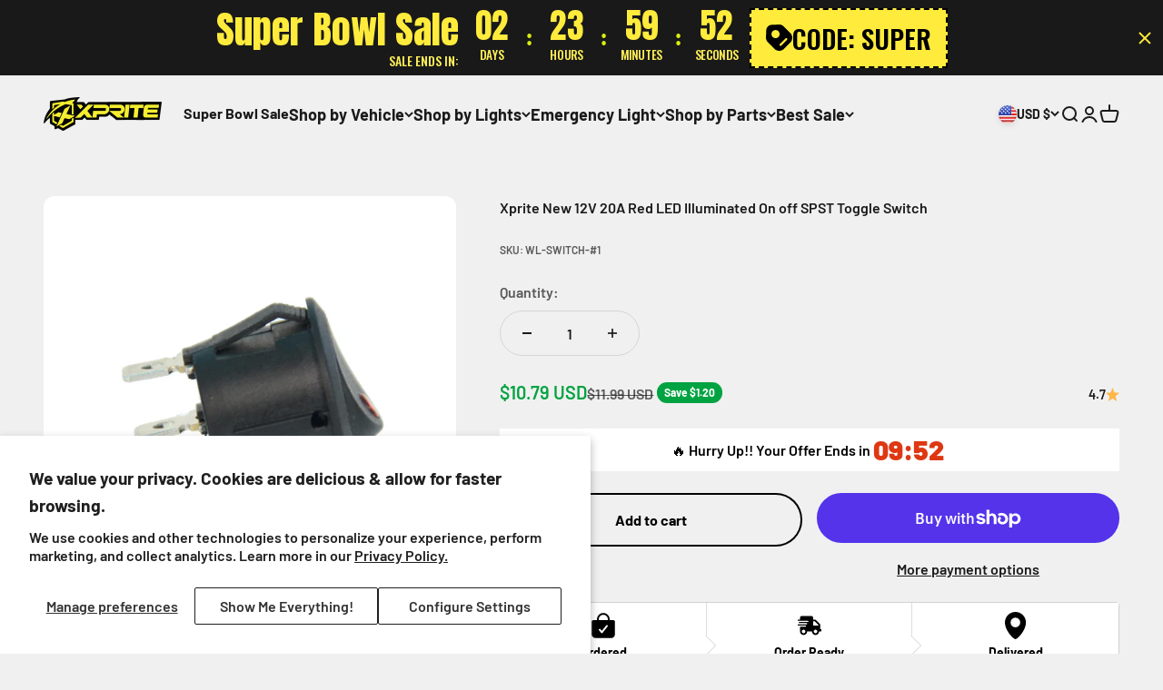

--- FILE ---
content_type: text/javascript
request_url: https://cdn.shopify.com/extensions/019bdaf6-6560-7498-8671-d3f24ecf89f6/snap-price-design-icon-249/assets/app.js
body_size: 7200
content:
var ue=Object.defineProperty;var de=(T,C,b)=>C in T?ue(T,C,{enumerable:!0,configurable:!0,writable:!0,value:b}):T[C]=b;var g=(T,C,b)=>de(T,typeof C!="symbol"?C+"":C,b);(function(){"use strict";function T(o,e,t){const n=Array.isArray(e)?e:[e];return o.filter(r=>!!n.includes(r.type))}function C(o){return[...o].sort((e,t)=>e.priority!==null&&t.priority!==null?e.priority-t.priority:e.priority!==null?-1:t.priority!==null?1:new Date(t.createdAt).getTime()-new Date(e.createdAt).getTime())}const w=class w{constructor(){g(this,"moneyFormat");g(this,"moneyWithCurrencyFormat");g(this,"template");g(this,"region");g(this,"customerTags");g(this,"activeCampaigns");this.moneyFormat=window.snapPrice.moneyFormat,this.moneyWithCurrencyFormat=window.snapPrice.moneyWithCurrencyFormat,this.template=window.snapPrice.template,this.region=window.snapPrice.region||"",this.customerTags=window.snapPrice.customerTags||[];const e=(window.snapPrice.campaigns||[]).filter(t=>t.isActive&&t.isOn);this.activeCampaigns=C(e)}static async initialize(){return w.initPromise?w.initPromise:w.instance?w.instance:(w.initPromise=(async()=>{const e=new w;return await e.loadAsyncData(),w.instance=e,e})(),w.initPromise)}static getInstance(){if(!w.instance)throw new Error("CampaignConfig not initialized. Call CampaignConfig.initialize() first.");return w.instance}async loadAsyncData(){try{const t=await(await fetch("/browsing_context_suggestions.json")).json();this.region=t.detected_values.country.handle,window.snapPrice.region=this.region}catch(e){console.error("Failed to load async config data:",e),this.region="US"}}};g(w,"instance",null),g(w,"initPromise",null);let b=w;function F(o){const e=document.createElement("div");return e.innerHTML=o.trim(),e}function S(o,e,t){o.querySelectorAll(e).forEach(n=>{n.innerHTML=t})}function J(o,e,t){const n=o.querySelector(e);n&&(n.textContent=t)}function v(o,e){e=e??window.snapPrice.moneyFormat,e||(console.warn("No format string provided"),e="${{amount}}");const t=/{{\s*(\w+)\s*}}/;function n(r,i=2,s=",",a="."){if(isNaN(r)||r==null)return"0";const c=(r/100).toFixed(i).split("."),d=c[0].replace(/(\d)(?=(\d\d\d)+(?!\d))/g,"$1"+s),u=c[1]?a+c[1]:"";return d+u}return e.replace(t,(r,i)=>{switch(i){case"amount":return n(o,2);case"amount_no_decimals":return n(o,0);case"amount_with_comma_separator":return n(o,2,".",",");case"amount_no_decimals_with_comma_separator":return n(o,0,".",",");case"amount_with_apostrophe_separator":return n(o,2,"'",".");case"amount_no_decimals_with_space_separator":return n(o,0," ");case"amount_with_space_separator":return n(o,2," ",",");case"amount_with_period_and_space_separator":return n(o,2," ",".");default:return r}})}function W(o,e=!1){const t=o.reduce((n,r)=>{const i=r.compare_at_price||0;if(i<=r.price)return n;const s=(i-r.price)*100/i;return Math.max(n,s)},0);return e?Math.round(t):parseFloat(t.toFixed(2))}function U(o,e=!1){const t=o.reduce((n,r)=>{const i=r.compare_at_price||0;if(i<=r.price)return n;const s=i/100-r.price/100;return Math.max(n,s)},0);return e?Math.round(t)*100:t*100}function X(o){o.querySelectorAll("linearGradient").forEach(t=>{const n=`g-${Math.random().toString(36).slice(2)}`;o.querySelectorAll(`[fill*="#${t.id}"]`).forEach(r=>r.setAttribute("fill",`url(#${n})`)),t.id=n})}function z(o,e){var n;const t=(n=o.autoTrans.autoTranslateLanguages)==null?void 0:n.find(r=>r.locale===e);return t?o.type==="price-range"?t.message.replace("400","{{Min_price}}").replace("800","{{Max_price}}"):t.message:o.content}function V(o,e,t,n,r){var d;let i=t.price,s=t.compare_at_price;if(r&&t.variants){const u=t.variants.find(h=>h.id.toString()===r.toString());u&&(i=u.price,s=u.compare_at_price??null)}const a=F(e.element),l=z(e,n);J(a,"#message-price",l),S(a,"#product-price",v(i)),s&&S(a,"#compare-price",v(s));const c=a.querySelector("#discount-price");if(c){const u=(d=c.textContent)==null?void 0:d.trim();let h="";if(u.endsWith("OFF")?h=u.split(" OFF")[0]:u.startsWith("Save")?h=u.split("Save ")[1]:u.startsWith("Shock deal sale")?h=u.split("Shock deal sale ")[1]:u.startsWith("Grab deal now with")?h=u.split("Grab deal now with ")[1]:u.startsWith("Super sale")&&(h=u.split("Super sale ")[1]),c.innerHTML.includes("%")){let f=0;s&&s>i&&(f=Math.round((s-i)/s*100),e.isOverrideCents&&(f=Math.floor(f))),c.innerHTML=c.innerHTML.replace(h,`${f}% `)}else{let f=0;s&&s>i&&(f=s-i),e.isOverrideCents&&(f=Math.round(f/100)*100),c.innerHTML=c.innerHTML.replace(h,v(f))}}o.innerHTML=a.outerHTML}function Z(o,e,t,n){var l,c,d,u,h,f,E;const r=F(e.element),s=z(e,n).replace(/\{\{Min_price\}\}/g,v(t.price_min)).replace(/\{\{Max_price\}\}/g,v(t.price_max));S(r,"#content-range",s);const a=`${v(t.price_min)} - ${v(t.price_max)}`;if(S(r,"#price-range",a),t.compare_at_price_max>t.compare_at_price_min){const I=`${v(t.compare_at_price_min)} - ${v(t.compare_at_price_max)}`;S(r,"#compare-range",I);const p=r.querySelector("#discount-range");if(p){const P=((l=p.textContent)==null?void 0:l.trim())||"";let x="";if(P.endsWith("OFF")?x=P.split("OFF")[0]:P.startsWith("Save")&&(x=P.split("Save")[1]),p.innerHTML.includes("%")){const m=W(t.variants,e.isOverrideCents);p.innerHTML=p.innerHTML.replace(x,` ${m}% `)}else{const m=U(t.variants,e.isOverrideCents);p.innerHTML=p.innerHTML.replace(x,v(m))}}}else(u=(d=(c=r.querySelector("#compare-range"))==null?void 0:c.parentElement)==null?void 0:d.parentElement)==null||u.remove(),(E=(f=(h=r.querySelector("#discount-range"))==null?void 0:h.parentElement)==null?void 0:f.parentElement)==null||E.remove();o.innerHTML=r.innerHTML}function K(o){const e={};if(!o)return e;const t=o.split(";");for(const n of t){const r=n.trim();if(!r)continue;const i=r.indexOf(":");if(i===-1)continue;const s=r.substring(0,i).trim(),a=r.substring(i+1).trim();s&&a&&(e[s]=a)}return e}function O(o,e,t,n){var P;const r=n==="image"?o.parentElement:o;if(!r||(o.offsetWidth||o.clientWidth)<150)return;const s=e.priceType==="regular";if(!t.compare_at_price&&!s)return;const a=F(e.element);X(a);const l=`parent-label-hamsa-${Date.now()}-${Math.random().toString(36).substr(2,9)}`,c=a.querySelector("#parent-label-hamsa");if(c){c.id=l,c.classList.add("parent-label-hamsa");const x=c.getAttribute("style")||"",m=K(x);let y="";m.top!==void 0&&m.top!==""&&m.left!==void 0&&m.left!==""?y="top-left":m.top!==void 0&&m.top!==""&&m.right!==void 0&&m.right!==""?y="top-right":m.bottom!==void 0&&m.bottom!==""&&m.left!==void 0&&m.left!==""?y="bottom-left":m.bottom!==void 0&&m.bottom!==""&&m.right!==void 0&&m.right!==""&&(y="bottom-right"),y&&(c.classList.add(y),c.style.removeProperty("left"),c.style.removeProperty("right"),c.style.removeProperty("top"),c.style.removeProperty("bottom"))}S(a,"#label-min",v(t.price_min)),S(a,"#label-max",v(t.price_max));const d=W(t.variants,e.isOverrideCents),u=U(t.variants,e.isOverrideCents);S(a,"#label-discount",`${d}%`),S(a,"#label-amount",v(u));const h=Y(t);S(a,"#label-inventory",h>=0?String(h):"");let f=null;const E=n==="image",I=E?r:null;let p=r;for(;p&&p!==document.body&&p!==document.documentElement;){const m=window.getComputedStyle(p).position;if(m==="relative"){f=p;break}if(m==="absolute"||m==="fixed"){p=p.parentElement;continue}if(m==="static"){if(E&&p===I){p=p.parentElement;continue}p=p.parentElement;continue}p=p.parentElement}if(!f)if(r.parentElement){const m=window.getComputedStyle(r.parentElement).position,y=document.createElement("div");y.className="snap-price-label-wrapper";const _=r.getBoundingClientRect(),L=r.parentElement.getBoundingClientRect();if(m!=="static")y.style.cssText=`
                    position: absolute;
                    top: ${_.top-L.top}px;
                    left: ${_.left-L.left}px;
                    width: ${_.width}px;
                    height: ${_.height}px;
                    pointer-events: none;
                    z-index: 10;
                `,r.parentElement.appendChild(y),f=y;else{let A=r.parentElement.parentElement,B=L;for(;A&&A!==document.body&&A!==document.documentElement;){if(window.getComputedStyle(A).position!=="static"){B=A.getBoundingClientRect(),y.style.cssText=`
                            position: absolute;
                            top: ${_.top-B.top}px;
                            left: ${_.left-B.left}px;
                            width: ${_.width}px;
                            height: ${_.height}px;
                            pointer-events: none;
                            z-index: 10;
                        `,A.appendChild(y),f=y;break}A=A.parentElement}f||(y.style.cssText=`
                        position: absolute;
                        top: ${_.top-L.top}px;
                        left: ${_.left-L.left}px;
                        width: ${_.width}px;
                        height: ${_.height}px;
                        pointer-events: none;
                        z-index: 10;
                    `,r.parentElement.appendChild(y),f=y)}}else f=r;if(f)for(typeof window<"u"&&((P=window.snapPrice)!=null&&P.debug)&&console.log("[SnapPrice Label Debug] Appending labels to:",{container:f.tagName+(f.className?"."+f.className.split(" ")[0]:""),containerPosition:window.getComputedStyle(f).position,containerId:f.id||"no-id"});a.firstChild;)f.appendChild(a.firstChild)}function Y(o){return o.total_inventory||o.variants.reduce((e,t)=>e+(t.inventory_quantity??0),0)}function H(o,e,t,n){const r=e.compare_at_price!==null&&e.price<e.compare_at_price;return o.find(s=>{if(!t.includes(s.type))return!1;if(s.type==="price-range")return e.price_varies?n(s):!1;if(r){if(s.priceType!=="discount")return!1}else if(s.priceType!=="regular")return!1;return n(s)})||null}function ee(o,e,t){return!o||o.selected.includes("all-customers")?!0:o.selected.includes("customer-tags")?e.some(n=>o.tags.includes(n)):o.selected.includes("countries-customers")?o.countries.includes(t):!1}function te(o,e){return o.displayOn.some(t=>e.includes(t))}function re(o,e){const t=e.inventory;let n=o.total_inventory;if(n===void 0)if(o.variants.some(i=>i.inventory_quantity!==void 0))n=o.variants.reduce((i,s)=>i+(s.inventory_quantity||0),0);else return!0;if(t.selected.includes("any"))return!0;if(t.selected.includes("in-stock"))return o.variants.some(r=>r.available);if(t.selected.includes("out-stock"))return o.variants.every(r=>!r.available);if(t.selected.includes("greater-equal")){const r=parseInt(t.quantity,10);return n>=r}if(t.selected.includes("smaller-equal")){const r=parseInt(t.quantity,10);return n<=r}return!1}function ne(o,e){var t,n;return e.selected.includes("all_products")?(t=e.excludeSelected)!=null&&t.includes("specific_products")?!e.selectedId.some(i=>Number(i.id.split("gid://shopify/Product/").pop())===o.id):(n=e.excludeSelected)!=null&&n.includes("specific_collections")?!e.selectedId.some(i=>{var s;return(s=o.collections)==null?void 0:s.some(a=>a===Number(i.id.split("gid://shopify/Collection/").pop()))}):!0:e.selected.includes("specific_products")?e.selectedId.some(r=>Number(r.id.split("gid://shopify/Product/").pop())===o.id):e.selected.includes("specific_collections")?e.selectedId.some(r=>{var i;return(i=o.collections)==null?void 0:i.some(s=>s===Number(r.id.split("gid://shopify/Collection/").pop()))}):!0}function ie(o,e,t){const n=o.getUTCHours(),r=o.getUTCMinutes(),i=e.getUTCHours(),s=e.getUTCMinutes(),a=t.getUTCHours(),l=t.getUTCMinutes();return i>a?i<n||i===n&&s<=r||n<a||n===a&&r<=l:(n>i||n===i&&r>=s)&&(n<a||n===a&&r<=l)}function oe(o){const e={monday:o.monday,tuesday:o.tuesday,wednesday:o.wednesday,thursday:o.thursday,friday:o.friday,saturday:o.saturday,sunday:o.sunday};if(!Object.values(e).some(s=>s.active))return!0;const n=new Date,r=new Intl.DateTimeFormat("en-US",{weekday:"long",timeZone:"UTC"}).format(n).toLowerCase(),i=e[r];return i!=null&&i.active?i.allDay?!0:ie(n,new Date(i.start),new Date(i.end)):!1}function se(o){return o.type!=="price-label"?!0:!(window.innerWidth<1024&&!o.condition.isShowOnMobile)}function R(o,e,t,n,r){const{condition:i}=o;return!(!se(o)||!te(i,t)||!ee(i.targetCustomer,n,r)||!re(e,i)||!ne(e,i)||!oe(o.schedule))}function ae(o,e){let t=null;return(...n)=>{t&&clearTimeout(t),t=setTimeout(()=>{o(...n),t=null},e)}}function j(o){if(o.length===0)return null;if(o.length===1)return o[0];let e=o[0].parentElement;for(;e;){const t=e;if(o.every(r=>t.contains(r)))return t;e=e.parentElement}return null}function q(o){if(!o.isConnected||window.getComputedStyle(o).display==="none")return!1;const t=o.getBoundingClientRect();return!(t.width===0||t.height===0)}function ce(){const e=Array.from(document.querySelectorAll('form[action*="/cart/add"]'));if(e.length===0)return null;const t=e.filter(s=>q(s));if(t.length===0)return null;const n=t.filter(s=>{const a=s.getBoundingClientRect();return a.top>=0&&a.left>=0&&a.bottom<=(window.innerHeight||document.documentElement.clientHeight)&&a.right<=(window.innerWidth||document.documentElement.clientWidth)});return(n.length>0?n:t).sort((s,a)=>{const l=s.getBoundingClientRect(),c=a.getBoundingClientRect();return l.top-c.top})[0]}function G(){var a,l;let o="product-info";const e=(l=(a=window.snapPrice)==null?void 0:a.customSelectors)==null?void 0:l.productInfo;e&&(o=`${o}, ${e}`);let t=document.querySelector(o);if(t&&t instanceof HTMLElement)return t;const n=window.snapPrice.currentProduct;if(!n)return null;const i=Array.from(document.querySelectorAll("h1, h2, h3, span, div")).filter(c=>{var d;return((d=c.textContent)==null?void 0:d.trim())===n.title}).filter(c=>q(c)).sort((c,d)=>{const u=c.getBoundingClientRect(),h=d.getBoundingClientRect(),f=u.width*u.height,E=h.width*h.height;return f!==E?E-f:u.top-h.top})[0],s=ce();return!i||!s?null:j([i,s])}class N{static get(e){return this.cache.get(e)}static set(e,t){this.cache.set(e,t)}static has(e){return this.cache.has(e)}static clear(){this.cache.clear()}static size(){return this.cache.size}}g(N,"cache",new Map);class D{static getAccessToken(){var e;return this.accessToken===null&&(this.accessToken=((e=window.snapPrice)==null?void 0:e.storefrontAccessToken)||null),this.accessToken}static getEndpointUrl(){return`https://${window.Shopify.shop}/api/${this.API_VERSION}/graphql.json`}static async query(e,t){const n=this.getEndpointUrl(),r=this.getAccessToken(),i={"Content-Type":"application/json"};r&&(i["X-Shopify-Storefront-Access-Token"]=r);try{const s=await fetch(n,{method:"POST",headers:i,body:JSON.stringify({query:e,variables:t||{}})});if(!s.ok)throw new Error(`HTTP ${s.status}: ${s.statusText}`);const a=await s.json();if(a.errors)throw console.error("[StorefrontAPI] GraphQL errors:",a.errors),new Error(`GraphQL errors: ${JSON.stringify(a.errors)}`);return a.data}catch(s){throw console.error("[StorefrontAPI] Query failed:",s),s}}static extractNumericId(e){const t=e.split("/");return parseInt(t[t.length-1],10)}static transformStorefrontProduct(e){var E,I;const t=e.variants.edges.map(p=>{const P=p.node;return{id:this.extractNumericId(P.id),available:P.availableForSale,price:Math.round(parseFloat(P.price.amount)*100),compare_at_price:P.compareAtPrice?Math.round(parseFloat(P.compareAtPrice.amount)*100):void 0}}),n=((E=e.images)==null?void 0:E.edges.map(p=>p.node.url))||[],r=((I=e.collections)==null?void 0:I.edges.map(p=>this.extractNumericId(p.node.id)))||[],i=t.map(p=>p.price),s=t.map(p=>p.compare_at_price).filter(p=>p!==void 0),a=Math.min(...i),l=Math.max(...i),c=s.length>0?Math.min(...s):0,d=s.length>0?Math.max(...s):0,u=t[0],h=(u==null?void 0:u.price)||0,f=(u==null?void 0:u.compare_at_price)||null;return{id:this.extractNumericId(e.id),title:e.title,handle:e.handle,available:e.availableForSale,price:h,compare_at_price:f,price_min:a,price_max:l,price_varies:a!==l,compare_at_price_min:c,compare_at_price_max:d,variants:t,images:n,collections:r,total_inventory:e.totalInventory}}static async getProductByHandle(e){const t=N.get(e);if(t)return console.log(`[StorefrontAPI] Cache hit for product: ${e}`),t;const r=`
            query getProduct($handle: String!) {
                product(handle: $handle) {
                    id
                    title
                    handle
                    availableForSale
                    ${!!this.getAccessToken()?"totalInventory":""}
                    priceRange {
                        minVariantPrice { amount }
                        maxVariantPrice { amount }
                    }
                    compareAtPriceRange {
                        minVariantPrice { amount }
                        maxVariantPrice { amount }
                    }
                    variants(first: 100) {
                        edges {
                            node {
                                id
                                availableForSale
                                price { amount }
                                compareAtPrice { amount }
                            }
                        }
                    }
                    images(first: 10) {
                        edges {
                            node { url }
                        }
                    }
                    collections(first: 20) {
                        edges {
                            node { id }
                        }
                    }
                }
            }
        `;try{const i=await this.query(r,{handle:e});if(!i.product)return console.warn(`[StorefrontAPI] Product not found: ${e}`),null;const s=this.transformStorefrontProduct(i.product);return N.set(e,s),s}catch(i){return console.error(`[StorefrontAPI] Failed to fetch product: ${e}`,i),null}}}g(D,"API_VERSION","2026-01"),g(D,"accessToken",null);class M{static registerHandler(e){this.handlers.push(e)}static init(){this.observerInitialized||(this.findProductCards(),this.initObserver(),this.observerInitialized=!0)}static getSelectors(){var t,n;const e=(n=(t=window.snapPrice)==null?void 0:t.customSelectors)==null?void 0:n.productCard;return e?`${this.DEFAULT_SELECTORS}, ${e}`:this.DEFAULT_SELECTORS}static extractHandle(e){var r;const t=e.querySelector('a[href*="/products/"]');if(!(t!=null&&t.href))return null;const n=(r=t.href.split("/").pop())==null?void 0:r.split("?")[0];if(!n)return null;try{return decodeURIComponent(n)}catch(i){return console.warn(`[ProductCardHandler] Failed to decode handle: ${n}`,i),n}}static async findProductCards(){const e=document.querySelectorAll(this.getSelectors()),t=new Map;for(const c of e){const d=this.extractHandle(c);d&&t.set(c,d)}const n=new Set;for(const[c,d]of t)for(const[u,h]of t)c!==u&&c.contains(u)&&(d===h?n.add(u):n.add(c));for(const c of n)t.delete(c);const r=G();if(r)for(const[c]of t)(r.contains(c)||c.contains(r))&&t.delete(c);for(const[c]of t)c.dataset.snapPriceProcessed==="true"&&t.delete(c);const i=Array.from(new Set(t.values())),s=i.map(c=>D.getProductByHandle(c)),a=await Promise.all(s),l=new Map;i.forEach((c,d)=>{const u=a[d];u&&l.set(c,u)});for(const[c,d]of t){const u=l.get(d);if(!u){console.warn(`[ProductCardHandler] Product not found for handle: ${d}`);continue}c.dataset.snapPriceProcessed="true";for(const h of this.handlers)h(c,u)}}static initObserver(){const e=ae(()=>{this.findProductCards()},500);new MutationObserver(n=>{for(const r of n)for(const i of Array.from(r.addedNodes))if(i.nodeType===Node.ELEMENT_NODE){const s=i.getElementsByTagName("img");for(const a of s){const l=a.closest('form[action="/search"]'),c=a.closest("cart-notification");!l&&!c&&e()}}}).observe(document.body,{childList:!0,subtree:!0,attributes:!0,attributeFilter:["src"]})}}g(M,"DEFAULT_SELECTORS",[".product-card","product-card","grid-item",".grid-item",".grid__item","li.grid__item",".product-list-item","li > data-island","ul.collection-list > li",".product-block",".product-item","[data-product-id]",".product-grid > li",".product-card--root",".yv-product-card","ul.product-list > li",".product-grid-item",".product-item",".card-product"].join(", ")),g(M,"handlers",[]),g(M,"observerInitialized",!1);class le{constructor(){g(this,"campaigns");g(this,"handleOnProductPage",()=>{window.snapPrice.currentProduct&&this.handleProductCard(document.body,window.snapPrice.currentProduct,!0)});g(this,"handleProductCard",(e,t,n=!1)=>{const r=H(this.campaigns,t,["price-label"],a=>R(a,t,this.config.template,this.config.customerTags,this.config.region));if(!r)return;const i=t.images.map(a=>{var l,c;return(c=(l=a.split("/").pop())==null?void 0:l.split("?")[0])==null?void 0:c.replace(/\.[^.]+$/,"")}).filter(a=>a!==void 0),s=Array.from(e.querySelectorAll("img")).filter(a=>i.some(l=>a.src.includes(l)||a.srcset.includes(l)));if(!n){if(s.length>0){O(s[0],r,t,"image");return}const a=Array.from(e.children);let l=null,c=0;for(const d of a){if(!(d instanceof HTMLElement))continue;const u=d.offsetWidth*d.offsetHeight;u>c&&(c=u,l=d)}l&&O(l,r,t,"card");return}s.forEach(a=>O(a,r,t,"image"))});M.registerHandler(this.handleProductCard),this.campaigns=T(this.config.activeCampaigns,"price-label"),this.handleOnProductPage()}get config(){return b.getInstance()}}const $=class ${constructor(){g(this,"campaigns");g(this,"observer",null);g(this,"handleProductCard",(e,t)=>{const n=H(this.campaigns,t,["price-display","price-range"],i=>R(i,t,this.config.template,this.config.customerTags,this.config.region));if(!n)return;const r=this.findPriceElements(e);if(!r){console.warn("No price elements found in card for product:",t.title);return}n.type==="price-range"?r.forEach(i=>{Z(i,n,t,window.snapPrice.currentLocale)}):r.forEach(i=>{V(i,n,t,window.snapPrice.currentLocale)})});M.registerHandler(this.handleProductCard),this.campaigns=T(this.config.activeCampaigns,["price-display","price-range"]),this.handleOnProductPage()}get config(){return b.getInstance()}static getSelectors(){var n,r;const e=(r=(n=window.snapPrice)==null?void 0:n.customSelectors)==null?void 0:r.price,t=[this.DEFAULT_SELECTORS,".price-item",".price-wrapper",".product__price",'[class*="price"]'].join(", ");return e?`${t}, ${e}`:t}findPriceElements(e=document.body){const t=this.findByMicrodata(e);if(t.length>0)return this.normalizePriceElements(t);const n=this.findByDataAttributes(e);if(n.length>0)return this.normalizePriceElements(n);const r=this.findBySelectors(e);if(r.length>0)return this.normalizePriceElements(r);const i=this.findByTextPattern(e);return i&&i.length>0?i:null}normalizePriceElements(e){return e.length===0?[]:e.length===1?e:[j(e)||e[0]]}findByMicrodata(e){const t=[],n=e.querySelectorAll('[itemprop="price"]');for(const r of n)r.tagName==="META"&&r.hasAttribute("content")||this.isValidPriceElement(r,e)&&t.push(r);return t}findByDataAttributes(e){const t=[],n=["[data-product-price]","[data-variant-price]","[data-price]","[data-compare-price]","[data-compare-at-price]"];for(const r of n){const i=e.querySelectorAll(r);for(const s of i)this.isValidPriceElement(s,e)&&!t.includes(s)&&t.push(s)}return t}findBySelectors(e){var l,c;const t=(c=(l=window.snapPrice)==null?void 0:l.customSelectors)==null?void 0:c.price,n=$.getSelectors(),r=e.querySelectorAll(n),i=[];for(const d of r)this.isValidPriceElement(d,e)&&i.push(d);const s=t&&t!==null?t:void 0;return this.filterParentChildDuplicates(i,s)}filterParentChildDuplicates(e,t){if(e.length<=1)return e;const n=[],r=[];if(t)for(const i of e)this.matchesSelector(i,t)&&r.push(i);if(r.length>0){for(const i of r)n.push(i);for(const i of e)if(!r.includes(i)){const s=r.some(l=>i.contains(l)),a=r.some(l=>l.contains(i));!s&&!a&&n.push(i)}return n.length>0?n:r}for(let i=0;i<e.length;i++){const s=e[i];let a=!1;for(let l=0;l<e.length;l++)if(i!==l&&s.contains(e[l])){a=!0;break}a||n.push(s)}return n.length>0?n:e}matchesSelector(e,t){try{if(e.matches&&e.matches(t))return!0;const n=e.parentElement;if(n){const r=n.querySelectorAll(t);return Array.from(r).includes(e)}return!1}catch{return!1}}findByTextPattern(e){var i;const t=[],n=document.createTreeWalker(e,NodeFilter.SHOW_TEXT,null);let r;for(;r=n.nextNode();){const s=(i=r.nodeValue)==null?void 0:i.trim();if(s&&this.extractPriceFromText(s)){const a=r.parentElement;if(!a||t.includes(a)||!this.isValidPriceElement(a,e)||this.isExcludedContext(a))continue;t.push(a)}}return t.length===0?null:this.normalizePriceElements(t)}isValidPriceElement(e,t){return!(!q(e)||!t.contains(e)||this.isExcludedContext(e)||!this.findProductCardContext(e)&&this.hasAbsolutePositionInAncestors(e,t))}isExcludedContext(e){if(e.closest("button"))return!0;const t=e.closest("a");if(t&&!t.closest("[data-product-id], [data-product-handle], .product-card, .product-item")||e.closest("input, select, textarea")||e.hasAttribute("aria-hidden")&&e.getAttribute("aria-hidden")==="true"||e.hasAttribute("hidden"))return!0;const n=e.closest("nav, header, footer");return!!(n&&!n.closest("[data-product-id], [data-product-handle], .product-card, .product-item")||e.closest(".cart, .checkout, [data-cart], [data-checkout]"))}findProductCardContext(e){let t=e;for(;t&&t!==document.body;){if(t.hasAttribute("data-product-id")||t.hasAttribute("data-product-handle")||t.classList.contains("product-card")||t.classList.contains("product-item")||t.classList.contains("product")||t.getAttribute("itemscope")==="itemscope")return t;t=t.parentElement}return null}hasAbsolutePositionInAncestors(e,t){let n=e;for(;n&&n!==t;){const r=window.getComputedStyle(n).position;if(r==="absolute"||r==="fixed")return!0;n=n.parentElement}return!1}extractPriceFromText(e){const t=[this.createPriceRegex(this.config.moneyFormat),this.createPriceRegex(this.config.moneyWithCurrencyFormat)];for(const n of t){const r=e.match(n);if(r)return r[0]}return null}createPriceRegex(e){const t=/\{\{\s*(\w+)\s*\}\}/g,n=[];let r;for(;(r=t.exec(e))!==null;)n.push({match:r[0],placeholder:r[1]});let i=e.replace(/[.*+?^${}()|[\]\\]/g,"\\$&");return n.forEach(({match:s,placeholder:a})=>{const l=s.replace(/[.*+?^${}()|[\]\\]/g,"\\$&"),c=this.getNumberPatternForPlaceholder(a);i=i.replace(l,c)}),new RegExp(i)}getNumberPatternForPlaceholder(e){switch(e){case"amount":return"(?:\\d{1,3}(?:,\\d{3})*|\\d+)\\.\\d{2}";case"amount_no_decimals":return"(?:\\d{1,3}(?:,\\d{3})*|\\d+)";case"amount_with_comma_separator":return"(?:\\d{1,3}(?:\\.\\d{3})*|\\d+),\\d{2}";case"amount_no_decimals_with_comma_separator":return"(?:\\d{1,3}(?:\\.\\d{3})*|\\d+)";case"amount_with_apostrophe_separator":return"(?:\\d{1,3}(?:\\'\\d{3})*|\\d+)\\.\\d{2}";case"amount_no_decimals_with_space_separator":return"(?:\\d{1,3}(?: \\d{3})*|\\d+)";case"amount_with_space_separator":return"(?:\\d{1,3}(?: \\d{3})*|\\d+),\\d{2}";case"amount_with_period_and_space_separator":return"(?:\\d{1,3}(?: \\d{3})*|\\d+)\\.\\d{2}";default:return"\\d+"}}getVariantIdFromUrl(){return new URL(window.location.href).searchParams.get("variant")}getCurrentVariant(e){var n;const t=this.getVariantIdFromUrl();if(t&&e.variants){const r=e.variants.find(i=>i.id.toString()===t);if(r)return r}return(n=e.variants)==null?void 0:n[0]}setupContainerObserver(e,t){this.observer&&this.observer.disconnect(),this.observer=new MutationObserver(n=>{for(const r of n)if(r.type==="childList"&&e&&!document.contains(e)){console.log("[Price] Container removed, re-rendering..."),this.handleOnProductPage();break}}),this.observer.observe(t,{childList:!0,subtree:!0})}handleOnProductPage(){if(this.config.template!=="product")return;const e=window.snapPrice.currentProduct;if(!e)return;const t=this.getCurrentVariant(e),n=H(this.campaigns,e,["price-display"],s=>R(s,e,this.config.template,this.config.customerTags,this.config.region));if(!n)return;const r=G();if(!r)return;const i=this.findPriceElements(r);if(!i){console.warn("No price elements found in card for product:",e.title);return}n.type==="price-display"&&(i.forEach(s=>{V(s,n,e,window.snapPrice.currentLocale,t==null?void 0:t.id)}),this.setupContainerObserver(i[0],r))}};g($,"DEFAULT_SELECTORS",[".price",".product--price-container",".product-price"].join(", "));let k=$;async function Q(){await b.initialize(),new k,new le,M.init()}document.readyState==="complete"?Q():window.addEventListener("load",()=>{Q()})})();


--- FILE ---
content_type: text/javascript; charset=utf-8
request_url: https://xpriteusa.com/products/shipping-protection.js
body_size: 32
content:
{"id":9083435811036,"title":"Shipping Protection","handle":"shipping-protection","description":"Protect your order from damage, loss, or theft during shipping.","published_at":"2025-09-28T06:48:02-07:00","created_at":"2025-09-28T06:48:00-07:00","vendor":"xpriteusa","type":"Snap Cart Drawer - Shipping Protection","tags":[],"price":0,"price_min":0,"price_max":0,"available":true,"price_varies":false,"compare_at_price":null,"compare_at_price_min":0,"compare_at_price_max":0,"compare_at_price_varies":false,"variants":[{"id":46973717020892,"title":"Default","option1":"Default","option2":null,"option3":null,"sku":null,"requires_shipping":true,"taxable":true,"featured_image":null,"available":true,"name":"Shipping Protection","public_title":null,"options":["Default"],"price":0,"weight":0,"compare_at_price":null,"inventory_management":null,"barcode":null,"requires_selling_plan":false,"selling_plan_allocations":[]}],"images":["\/\/cdn.shopify.com\/s\/files\/1\/0496\/4859\/9199\/files\/protection.png?v=1759067283"],"featured_image":"\/\/cdn.shopify.com\/s\/files\/1\/0496\/4859\/9199\/files\/protection.png?v=1759067283","options":[{"name":"Title","position":1,"values":["Default"]}],"url":"\/products\/shipping-protection","media":[{"alt":"gift-wrapping","id":35683896131804,"position":1,"preview_image":{"aspect_ratio":1.0,"height":512,"width":512,"src":"https:\/\/cdn.shopify.com\/s\/files\/1\/0496\/4859\/9199\/files\/protection.png?v=1759067283"},"aspect_ratio":1.0,"height":512,"media_type":"image","src":"https:\/\/cdn.shopify.com\/s\/files\/1\/0496\/4859\/9199\/files\/protection.png?v=1759067283","width":512}],"requires_selling_plan":false,"selling_plan_groups":[]}

--- FILE ---
content_type: text/javascript; charset=utf-8
request_url: https://xpriteusa.com/products/gift-wrapping.js
body_size: 371
content:
{"id":9083435712732,"title":"Gift Wrapping","handle":"gift-wrapping","description":"Add an extra layer of protection to your order with gift wrapping, ensuring it stays safe from damage, loss, or theft during shipping.","published_at":"2025-09-28T06:48:00-07:00","created_at":"2025-09-28T06:47:59-07:00","vendor":"xpriteusa","type":"Snap Cart Drawer - Gift Wrapping","tags":[],"price":0,"price_min":0,"price_max":0,"available":true,"price_varies":false,"compare_at_price":null,"compare_at_price_min":0,"compare_at_price_max":0,"compare_at_price_varies":false,"variants":[{"id":46973716725980,"title":"Default","option1":"Default","option2":null,"option3":null,"sku":null,"requires_shipping":true,"taxable":true,"featured_image":null,"available":true,"name":"Gift Wrapping","public_title":null,"options":["Default"],"price":0,"weight":0,"compare_at_price":null,"inventory_management":null,"barcode":null,"requires_selling_plan":false,"selling_plan_allocations":[]}],"images":["\/\/cdn.shopify.com\/s\/files\/1\/0496\/4859\/9199\/files\/gift-wrapper.png?v=1759067282"],"featured_image":"\/\/cdn.shopify.com\/s\/files\/1\/0496\/4859\/9199\/files\/gift-wrapper.png?v=1759067282","options":[{"name":"Title","position":1,"values":["Default"]}],"url":"\/products\/gift-wrapping","media":[{"alt":"gift-wrapping","id":35683895935196,"position":1,"preview_image":{"aspect_ratio":1.0,"height":1024,"width":1024,"src":"https:\/\/cdn.shopify.com\/s\/files\/1\/0496\/4859\/9199\/files\/gift-wrapper.png?v=1759067282"},"aspect_ratio":1.0,"height":1024,"media_type":"image","src":"https:\/\/cdn.shopify.com\/s\/files\/1\/0496\/4859\/9199\/files\/gift-wrapper.png?v=1759067282","width":1024}],"requires_selling_plan":false,"selling_plan_groups":[]}